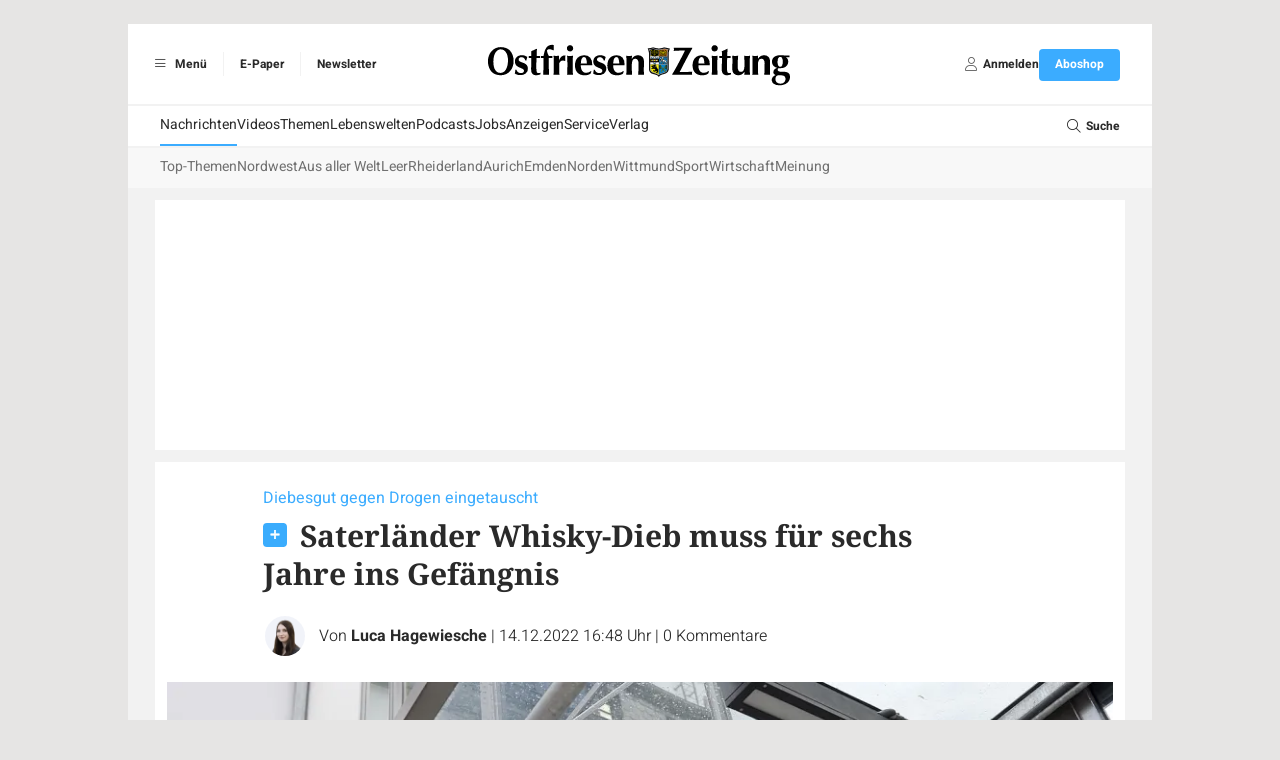

--- FILE ---
content_type: image/svg+xml
request_url: https://www.oz-online.de/build/images/ellipse.5ecee60c.svg
body_size: 31
content:
<svg width="600" height="600" viewBox="0 0 600 600" fill="none" xmlns="http://www.w3.org/2000/svg">
<circle cx="300" cy="300" r="300" fill="#3BACFF"/>
</svg>
